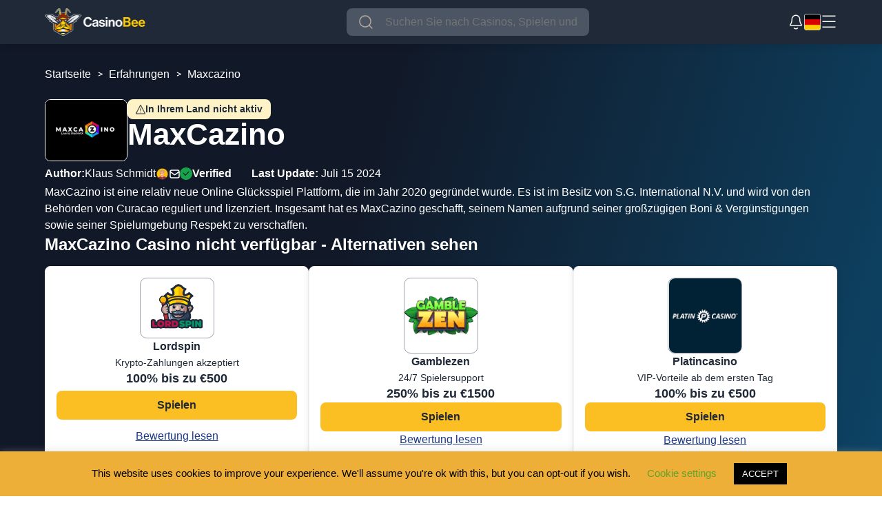

--- FILE ---
content_type: application/javascript
request_url: https://casinobee.com/de/wp-content/themes/casinobee/assets/js/single-casino-sidebar-1.js?ver=6.5.7
body_size: 1250
content:
var $n = jQuery.noConflict();
$n(document).ready(function () {
  let allBtns = document.querySelectorAll(".acc-button")

  // For each button, register an event listener
  allBtns.forEach(function (elem) {

    elem.addEventListener("click", function (e) {

      // On click, remove the MyClass on ALL buttons
      allBtns.forEach(function (el) {
        el.classList.remove("active");
      });

      // Add the class on clicked one
      e.target.classList.add("active");
    })
  })
});
$n(document).ready(function () {
  $n('.list-casino_info a').each(function (){
    $n(this).html($n(this).html().replace(/Casino/g, ""));
  });
});

// Exit casino popup
document.addEventListener('DOMContentLoaded', function () {
  if (document.body.classList.contains('single-casino')) {
    var modalDisplayed = false;
    var altCasinoSliderModal = null;

    function buildModalSliderContent() {
    const modalSlider = document.createElement('div');
    modalSlider.className = 'swiper casino-alternatives_list';
    modalSlider.id = 'casino-alternatives_list_modal';

    const wrapper = document.createElement('div');
    wrapper.className = 'swiper-wrapper';

    // 1) FIRST: try to get the slides from a hidden shortcode source
    const scItems = document.querySelectorAll('#alt-toplist-shortcode .singleCasinoItem');
    if (scItems && scItems.length) {
      scItems.forEach((node) => {
        const clone = node.cloneNode(true);
        clone.classList.add('swiper-slide');
        wrapper.appendChild(clone);
      });
    } else {
      // 2) If there is nothing in the shortcode, fallback to the existing Alternatives section
      const sectionWrapper = document.querySelector('#casino-alternatives_list .swiper-wrapper');
      if (sectionWrapper) {
        sectionWrapper.querySelectorAll('.singleCasinoItem').forEach((slide) => {
          const clone = slide.cloneNode(true);
          clone.classList.add('swiper-slide');
          wrapper.appendChild(clone);
        });
      } else {
        const rawList = document.querySelector('#alt-list');
        if (rawList) {
          rawList.querySelectorAll('.singleCasinoItem').forEach((item) => {
            const clone = item.cloneNode(true);
            clone.classList.add('swiper-slide');
            wrapper.appendChild(clone);
          });
        }
      }
    }

  modalSlider.appendChild(wrapper);

  const pagination = document.createElement('div');
  pagination.className = 'swiper-pagination';
  modalSlider.appendChild(pagination);

  return modalSlider;
}
 

    function initModalSwiper(modalRoot) {
      const container = modalRoot.querySelector('#casino-alternatives_list_modal');
      if (!container) return;

      altCasinoSliderModal = new Swiper(container, {
        loop: true,
        slidesPerView: window.innerWidth <= 768 ? 1.2 : 3,
        spaceBetween: 10,
        /* pagination: {
          el: container.querySelector('.swiper-pagination'),
          clickable: true,
        }, */
      });
    }

    function displayPopup() {
      if (modalDisplayed) return;
      modalDisplayed = true;

      var modal = document.createElement('div');
      modal.classList.add('modal');

      var popup = document.getElementById('exit-pop-up').cloneNode(true);
      popup.style.display = 'flex';

      const sliderForModal = buildModalSliderContent();
      popup.appendChild(sliderForModal);

      var closeButton = document.createElement('span');
      closeButton.classList.add('close-button');
      closeButton.innerHTML = '<svg width="15" height="15" viewBox="0 0 21 21" fill="none" xmlns="http://www.w3.org/2000/svg"><path d="M1 1L20 20M20 1L1 20" stroke="black" stroke-width="2" stroke-linecap="round"/></svg>';

      popup.appendChild(closeButton);
      modal.appendChild(popup);
      document.body.appendChild(modal);
      document.body.style.overflow = 'hidden';

      initModalSwiper(popup);

      closeButton.addEventListener('click', function () {
        if (altCasinoSliderModal) {
          altCasinoSliderModal.destroy(true, true);
          altCasinoSliderModal = null;
        }
        modal.remove();
        modalDisplayed = false;
        document.body.style.overflow = '';
        if (window.innerWidth < 768) {
          document.removeEventListener('scroll', checkScroll);
        } else {
          document.removeEventListener('mouseleave', displayPopup);
        }
      });
    }

    function checkScroll() {
      var windowHeight = window.innerHeight;
      var pageHeight = document.documentElement.scrollHeight;
      var scrollTop = window.pageYOffset || document.documentElement.scrollTop;
      var scrollThreshold = 0.6 * (pageHeight - windowHeight);

      if (scrollTop > scrollThreshold) {
        displayPopup();
      }
    }

    if (window.innerWidth < 768) {
      document.addEventListener('scroll', checkScroll);
    } else {
      setTimeout(function () {
        document.addEventListener('mouseleave', displayPopup);
      }, 30000);
    }
  }
});

--- FILE ---
content_type: application/javascript
request_url: https://casinobee.com/de/wp-content/themes/casinobee/assets/js/custom.js
body_size: 10268
content:
var $n = jQuery.noConflict();

$n(document).ready(function() {
    // Select the image element
    /* const $imageElement = $n('.avatar.pp-user-avatar.avatar-15.photo');
    
    // Check if the image and the title element exist, then set the alt attribute
    if ($imageElement.length) {
        const authorName = $imageElement.prev('a').attr('title');
        if (authorName) {
            $imageElement.attr('alt', `${authorName} image`);
        }
    }

    // Select the second image element within news-meta_container with class avatar.pp-user-avatar.avatar-96.photo
    const $imageElement2 = $n('.news-meta_container .avatar.pp-user-avatar.avatar-96.photo');
    
    // Check if the image exists, then set the alt attribute using the preceding text or a default value
    if ($imageElement2.length) {
        const authorName2 = $imageElement2.closest('.news-meta_container').find('span').first().text().trim();
        if (authorName2) {
            $imageElement2.attr('alt', `${authorName2} image`);
        } else {
            $imageElement2.attr('alt', 'Author image');
        }
    } */

    // Sticky casino review on reviews page
    const $stickyBar = $n('#casino-sticky-bar');
    const $heroSection = $n('.casino-hero-section');

    if ($stickyBar.length && $heroSection.length && window.innerWidth <= 768) {
        let heroOffsetBottom = $heroSection.offset().top + $heroSection.outerHeight();

        $n(window).on('scroll', function() {
            const scrollTop = $n(window).scrollTop();

            if (scrollTop > heroOffsetBottom) {
                $stickyBar.addClass('show');
            } else {
                $stickyBar.removeClass('show');
            }
        });

        $n(window).on('resize', function() {
            heroOffsetBottom = $heroSection.offset().top + $heroSection.outerHeight();
        });
    }

    $n(document).on('click', '.reply-operator', function (e) {
        e.preventDefault();
        const postId = $n(this).data('post-id');
        const replyContent = $n('#comment').val();
        const casinoEmail = $n('#casino_email').val();
        // console.log(casinoEmail);
        // Validation for empty reply content
        if (!replyContent.trim()) {
            alert('Reply cannot be empty!');
            return;
        }
        const ajaxurl = ajaxObject.ajaxurl;
        console.log({
            action: 'operator_reply',
            post_id: postId,
            operator_reply: replyContent,
            casino_email: casinoEmail,
        });
        $n.ajax({
            url: ajaxurl,
            type: 'POST',
            data: {
                action: 'operator_reply',
                post_id: postId,
                operator_reply: replyContent,
                casino_email: casinoEmail,
            },
            beforeSend: function () {
                $n('.loading').show();
            },
            success: function (response) {
                $n('.loading').hide();
                if (response.success) {
                    location.reload();
                }
            },
            error: function () {
                $n('.loading').hide();
                alert('An error occurred. Please try again.');
            },
        });
    });

    $n(document).on('click', '.sbmit', function (e) {
        e.preventDefault();
        const postId = $n(this).data('post-id');
        const replyContent = $n('#comment').val();
    
        // Validation for empty reply content
        if (!replyContent.trim()) {
            alert('Reply cannot be empty!');
            return;
        }
    
        const ajaxurl = ajaxObject.ajaxurl;
    
        console.log({
            action: 'user_reply',
            post_id: postId,
            user_reply: replyContent,
        });
    
        $n.ajax({
            url: ajaxurl,
            type: 'POST',
            data: {
                action: 'user_reply',
                post_id: postId,
                user_reply: replyContent,
            },
            beforeSend: function () {
                $n('.loading').show();
            },
            success: function (response) {
                $n('.loading').hide();
                if (response.success) {
                    $n('#comment-message').remove(); // Remove any existing message
                    $n('#formComment').before(
                        '<div id="comment-message" style="background: #ffffcc; font-weight: bold; border-radius: 1rem; text-align: center; padding: 1rem 2rem;">Your reply has been submitted and is pending approval.</div>'
                    );
                    // Clear the comment field
                    $n('#comment').val('');
                }
            },
            error: function () {
                $n('.loading').hide();
                alert('An error occurred. Please try again.');
            },
        });
    });
    
    $n(document).on('click', '.pros-and-cons', function () {
        const $this = $n(this);
        $this.toggleClass('open');
        $this.next('.pros-cons').toggleClass('visible');
    }); 
    
    /* $n("#notifications-icon").on("click", function () {
        // Toggle the visibility of the notifications container
        $n("#notifications-container").toggle();
    }); */
    const $notificationsIcon = $n('#notifications-icon');
    const $notificationsContainer = $n('#notifications-container');
    const $notificationsCount = $n('.notifications-count');

    const notificationsCount = parseInt($notificationsCount.text()) || 0;

    const seenCount = parseInt(localStorage.getItem('seenNotificationsCount') || 0);

    if (notificationsCount <= seenCount) {
        $notificationsCount.hide();
    } else {
        $notificationsCount.show();
    }

    // Toggle notifications container on icon click
    $notificationsIcon.on('click', function (event) {
        event.stopPropagation();
        toggleNotificationsContainer();
    });

    // Hide notifications container on document click
    $n(document).on('click', function () {
        hideNotificationsContainer();
    });

    // Prevent hiding when clicking inside the notifications container
    $notificationsContainer.on('click', function (event) {
        event.stopPropagation();
    });

    function toggleNotificationsContainer() {
        if ($notificationsContainer.css('display') === 'none') {
            $notificationsContainer.css('display', 'flex');
            $notificationsIcon.attr('src', '/wp-content/themes/casinobee/assets/img/tabler_x-white.svg');
            $notificationsCount.css('display', 'none');
            markNotificationsAsSeen(notificationsCount);
        } else {
            hideNotificationsContainer();
        }
    }

    function hideNotificationsContainer() {
        $notificationsContainer.css('display', 'none');
        $notificationsIcon.attr('src', '/wp-content/themes/casinobee/assets/img/bell.png');
        
        const seenCount = parseInt(localStorage.getItem('seenNotificationsCount') || 0);
        if (notificationsCount > seenCount) {
            $notificationsCount.css('display', 'flex');
        } else {
            $notificationsCount.css('display', 'none');
        }
    }

    function markNotificationsAsSeen(count) {
        localStorage.setItem('seenNotificationsCount', count);
    }

// ===================== FILTER ELEMENTS & UI BADGES =====================

// Select filter elements
const $checkboxesLicenses = $n(".filter_element.licence-1");
const $checkboxesMethods  = $n(".filter_element.withdrawal_method-1");
const $casinoItems        = $n(".SCIWrapper");

// Select sliders for free spins
const $sliderMin = $n("#freespinsfromInput");
const $sliderMax = $n("#freespinstoInput");

// Select sliders for bonus amount
const $bonusAmountMin = $n("#bafromInput");
const $bonusAmountMax = $n("#batoInput");

// Select sliders for bonus percentage (bonus value)
const $bonusValueMin = $n("#bvfromInput");
const $bonusValueMax = $n("#bvtoInput");

// ---------- Helpers ----------
function isMobile() {
  return window.innerWidth <= 768;
}

function canonize(s) {
  return String(s || "").toLowerCase().trim().replace(/[^a-z0-9]+/g, "");
}

function splitCsv(str) {
  return String(str || "")
    .split(",")
    .map((s) => s.trim())
    .filter(Boolean);
}

/* -------------------------------------------------------
 * Range defaults & activity helpers
 * ----------------------------------------------------- */

function initRangeDefaults() {
  [
    $n("#freespinsfromInput"), $n("#freespinstoInput"),
    $n("#bafromInput"),        $n("#batoInput"),
    $n("#bvfromInput"),        $n("#bvtoInput")
  ].forEach(($el) => {
    if ($el && $el.length && $el.data("initial") === undefined) {
      $el.data("initial", String($el.val()));
    }
  });
}

function isRangeActive($from, $to) {
  if (!$from.length || !$to.length) return false;
  const fromVal = String($from.val());
  const toVal   = String($to.val());
  const fromInit = String($from.data("initial"));
  const toInit   = String($to.data("initial"));
  if (fromInit === "undefined" || toInit === "undefined") return false;
  return fromVal !== fromInit || toVal !== toInit;
}

/* =====================================================
 * MOBILE: Enable/Disable Apply & Clear buttons
 * ===================================================== */

function hasAnyActiveFilters() {
  // Checkbox filters
  const checkedCount = document.querySelectorAll(".filter_element:checked").length;

  // Range filters
  const freeSpinsActive   = isRangeActive($n("#freespinsfromInput"), $n("#freespinstoInput"));
  const bonusAmountActive = isRangeActive($n("#bafromInput"), $n("#batoInput"));
  const bonusValueActive  = isRangeActive($n("#bvfromInput"), $n("#bvtoInput"));

  return checkedCount > 0 || freeSpinsActive || bonusAmountActive || bonusValueActive;
}

function setMobileActionButtonsState() {
  if (!isMobile()) return;

  const enabled = hasAnyActiveFilters();

  const $apply = $n(".btn-apply-filters");
  const $clear = $n(".btn-clear-filters");

  // disabled property + aria
  $apply.prop("disabled", !enabled).attr("aria-disabled", String(!enabled));
  $clear.prop("disabled", !enabled).attr("aria-disabled", String(!enabled));

  // optional
  $apply.toggleClass("is-disabled", !enabled);
  $clear.toggleClass("is-disabled", !enabled);
}


/* -------------------------------------------------------
 * Inline summaries u akordeonu (ostaje isto)
 * ----------------------------------------------------- */

function findBonusSectionAnchor($wrap, kind) {
  if (kind === "amount") {
    let $t = $wrap.find(".bonus-amount-section").first();
    if ($t.length) return $t;
    $t = $wrap.find('p:contains("Bonus Amount")').first();
    if ($t.length) return $t;
    const $inp = $wrap.find("#bafromInput");
    if ($inp.length) return $inp.closest(".range_container");
  } else {
    let $t = $wrap.find(".bonus-value-section").first();
    if ($t.length) return $t;
    $t = $wrap.find('p:contains("Bonus Value")').first();
    if ($t.length) return $t;
    const $inp = $wrap.find("#bvfromInput");
    if ($inp.length) return $inp.closest(".range_container");
  }
  return $wrap;
}

function ensureRangeSummaryInSection($wrap, kind, htmlString) {
  const cls = kind === "amount" ? "range-summary-amount" : "range-summary-value";
  let $line = $wrap.find("." + cls).first();
  if ($line.length) { $line.html(htmlString).show(); return; }
  const $anchor = findBonusSectionAnchor($wrap, kind);
  $line = $n(`<div class="${cls} range-summary-line" aria-live="polite"></div>`);
  $anchor.after($line);
  $line.html(htmlString).show();
}

function ensureFreeSpinsSummary($wrap, htmlString) {
  let $panel = $wrap.find(".panel").first();
  if (!$panel.length) {
    const $btn = $wrap.find("button.accordion").first();
    let $box = $wrap.find(".range-summary-block").first();
    if (!$box.length) {
      $box = $n('<div class="range-summary-block" aria-live="polite"></div>');
      if ($btn.length) $btn.after($box); else $wrap.prepend($box);
    }
    $box.html(`<div class="range-summary-line">${htmlString}</div>`).show();
    return;
  }
  let $box = $panel.find(".range-summary-block").first();
  if (!$box.length) {
    $box = $n('<div class="range-summary-block" aria-live="polite"></div>');
    const $firstRange = $panel.find(".range_container").first();
    if ($firstRange.length) $firstRange.before($box);
    else $panel.prepend($box);
  }
  $box.html(`<div class="range-summary-line">${htmlString}</div>`).show();
}

function hideFreeSpinsSummary($wrap) {
  $wrap.find(".panel .range-summary-block").hide();
}
function hideBonusSummaries($wrap) {
  $wrap.find(".range-summary-amount, .range-summary-value").hide();
}

function ensureClearIsLast() {
  const list  = document.querySelector(".current-filters");
  const clear = list ? list.querySelector(".clear-filters") : null;
  if (list && clear && clear !== list.lastElementChild) {
    list.appendChild(clear);
  }
}

/* -------------------------------------------------------
 * Desktop chips za range-ove (ostaje kao pre)
 * ----------------------------------------------------- */

function upsertDesktopChip(id, label, valueText) {
  if (isMobile()) return;
  const section = document.querySelector(".current-filters_section");
  const list    = document.querySelector(".current-filters");
  if (!section || !list) return;

  section.classList.remove("hidden");
  let chip = document.getElementById(id);
  const html = `${label}: ${valueText} <button type="button" class="remove-btn remove-filter" data-chip="${id}">&#x2715;</button>`;
  if (!chip) {
    chip = document.createElement("span");
    chip.className = "filter-item";
    chip.id = id;
    chip.innerHTML = html;
    list.appendChild(chip);
  } else {
    chip.innerHTML = html;
  }
  ensureClearIsLast();
}

function removeDesktopChip(id) {
  const chip = document.getElementById(id);
  if (chip) chip.remove();
  const list = document.querySelector(".current-filters");
  const section = document.querySelector(".current-filters_section");
  if (list && section && !list.querySelector(".filter-item")) section.classList.add("hidden");

  ensureClearIsLast();
}

/* -------------------------------------------------------
 * BADGE COUNT + INLINE SUMMARIES
 * ----------------------------------------------------- */

function updateFilterUIBadges() {
  const freeSpinsActive     = isRangeActive($n("#freespinsfromInput"), $n("#freespinstoInput"));
  const bonusAmountActive   = isRangeActive($n("#bafromInput"),        $n("#batoInput"));
  const bonusValuePctActive = isRangeActive($n("#bvfromInput"),        $n("#bvtoInput"));

  const activeCount =
    document.querySelectorAll(".filter_element:checked").length +
    (freeSpinsActive ? 1 : 0) +
    (bonusAmountActive || bonusValuePctActive ? 1 : 0);

  const $trigger = $n(".sidebar-filters-trigger");
  if ($trigger.length) {
    let $badge = $trigger.find(".filter-count-badge");
    if (activeCount > 0) {
      if (!$badge.length) {
        $badge = $n('<span class="filter-count-badge" aria-label="Active filters"></span>');
        $trigger.append($badge);
      }
      $badge.text(activeCount).show();
    } else {
      $badge.remove();
    }
  }

  const $singleFilters = $n(".single-filter");
  if ($singleFilters.length) {
    $singleFilters.each(function () {
      const $wrap = $n(this);
      const $btn  = $wrap.find("button.accordion").first();
      if (!$btn.length) return;


      let isActive = $wrap.find(".filter_element:checked").length > 0;

      const isFreeSpinsBlock = $wrap.hasClass("filter-free-spins");
      const isBonusBlock     = $wrap.hasClass("filter-bonus-value");

      const freeSpinsActiveL     = freeSpinsActive;
      const bonusAmountActiveL   = bonusAmountActive;
      const bonusValuePctActiveL = bonusValuePctActive;

      if (!isActive && isFreeSpinsBlock) isActive = freeSpinsActiveL;
      if (!isActive && isBonusBlock)     isActive = (bonusAmountActiveL || bonusValuePctActiveL);

      let $checkmark = $btn.find(".check-indicator");
      if (isActive) {
        if (!$checkmark.length) $checkmark = $n('<span class="check-indicator" aria-hidden="true"></span>'), $btn.append($checkmark);
      } else if ($checkmark.length) {
        $checkmark.remove();
      }

      if (isFreeSpinsBlock) {
        if (freeSpinsActiveL) {
          const from = $n("#freespinsfromInput").val();
          const to   = $n("#freespinstoInput").val();
          ensureFreeSpinsSummary($wrap, `<p><strong>${from} - ${to}</strong> selected</p>`);
        } else {
          hideFreeSpinsSummary($wrap);
        }
      }

      if (isBonusBlock) {
        if (bonusAmountActiveL || bonusValuePctActiveL) {
          if (bonusAmountActiveL) {
            const fromA = $n("#bafromInput").val();
            const toA   = $n("#batoInput").val();
            ensureRangeSummaryInSection($wrap, "amount", `<p><strong>${fromA} - ${toA}</strong> selected</p>`);
          } else {
            $wrap.find(".range-summary-amount").hide();
          }
          if (bonusValuePctActiveL) {
            const fromV = $n("#bvfromInput").val();
            const toV   = $n("#bvtoInput").val();
            ensureRangeSummaryInSection($wrap, "value", `<p><strong>${fromV} - ${toV}%</strong> selected</p>`);
          } else {
            $wrap.find(".range-summary-value").hide();
          }
        } else {
          hideBonusSummaries($wrap);
        }
      }
    });
  }

  // Desktop chips for ranges
  if (!isMobile()) {
    const freeSpinsActiveD     = isRangeActive($n("#freespinsfromInput"), $n("#freespinstoInput"));
    const bonusValuePctActiveD = isRangeActive($n("#bvfromInput"),        $n("#bvtoInput"));
    const bonusAmountActiveD   = isRangeActive($n("#bafromInput"),        $n("#batoInput"));

    if (freeSpinsActiveD) {
      const from = String($n("#freespinsfromInput").val());
      const to   = String($n("#freespinstoInput").val());
      upsertDesktopChip("chip-free-spins", "Free Spins", `${from}–${to}`);
    } else removeDesktopChip("chip-free-spins");

    if (bonusValuePctActiveD) {
      const from = String($n("#bvfromInput").val());
      const to   = String($n("#bvtoInput").val());
      upsertDesktopChip("chip-bonus-value", "Bonus Value", `${from}–${to}%`);
    } else removeDesktopChip("chip-bonus-value");

    if (bonusAmountActiveD) {
      const fromA = String($n("#bafromInput").val());
      const toA   = String($n("#batoInput").val());
      upsertDesktopChip("chip-bonus-amount", "Bonus Amount", `${fromA}–${toA}`);
    } else removeDesktopChip("chip-bonus-amount");
  } else {
    removeDesktopChip("chip-free-spins");
    removeDesktopChip("chip-bonus-value");
    removeDesktopChip("chip-bonus-amount");
  }
}

// Initialize
initRangeDefaults();

$n(document).off('click.cbAccordion', '.side-filter_section .cb-accordion');

$n(document).on('click.cbAccordion', '.side-filter_section .cb-accordion', function (e) {
    e.preventDefault();
    e.stopPropagation();
    e.stopImmediatePropagation();

    const $btn   = $n(this);
    const $panel = $btn.next('.panel');

    $btn.toggleClass('active');

    $panel.stop(true, true).slideToggle(200);

    console.log('Accordion CLICK (ONLY OUR HANDLER)', {
        text: $btn.text(),
        panel: $panel.get(0)
    });
});

// ---------- Event bindings ----------
$checkboxesLicenses.on("change", function (e) { filterCasinos(e); });
$checkboxesMethods.on("change",  function (e) { filterCasinos(e); });

$sliderMin.on("input", function () {
  $n("#freespinsfromInputResult").text($sliderMin.val()); filterCasinos();
});
$sliderMax.on("input", function () {
  $n("#freespinstoInputResult").text($sliderMax.val()); filterCasinos();
});
$bonusAmountMin.on("input", function () {
  $n("#bafromInputResult").text($bonusAmountMin.val()); filterCasinos();
});
$bonusAmountMax.on("input", function () {
  $n("#batoInputResult").text($bonusAmountMax.val()); filterCasinos();
});
$bonusValueMin.on("input", function () {
  $n("#bvfromInputResult").text($bonusValueMin.val()); filterCasinos();
});
$bonusValueMax.on("input", function () {
  $n("#bvtoInputResult").text($bonusValueMax.val()); filterCasinos();
});

// ---------- Main filter ----------
function filterCasinos(evt) {
  $n(".SCIWrapper").removeClass("hidden-casino");

  const selectedLicenses = $checkboxesLicenses.filter(":checked").map(function(){return canonize($n(this).val());}).get();
  const selectedMethods  = $checkboxesMethods.filter(":checked").map(function(){return canonize($n(this).val());}).get();

  const minFreeSpins   = parseInt($sliderMin.val(), 10);
  const maxFreeSpins   = parseInt($sliderMax.val(), 10);
  const minBonusAmount = parseInt($bonusAmountMin.val(), 10);
  const maxBonusAmount = parseInt($bonusAmountMax.val(), 10);
  const minBonusValue  = parseInt($bonusValueMin.val(), 10);
  const maxBonusValue  = parseInt($bonusValueMax.val(), 10);

  let visibleIndex = 1;

  $casinoItems.each(function () {
    const $item = $n(this);
    const licensesCanon = splitCsv($item.data("licenses")).map(canonize);
    const methodsCanon  = splitCsv($item.data("methods")).map(canonize);

    const freeSpins   = parseInt($item.data("free-spins"), 10);
    const bonusAmount = parseInt($item.data("bonus-amount"), 10);
    const bonusValue  = parseInt($item.data("bonus-value"), 10);

    const matchesLicenses =
      selectedLicenses.length === 0 || selectedLicenses.some((l) => licensesCanon.includes(l));
    const matchesMethods =
      selectedMethods.length === 0 || selectedMethods.some((m) => methodsCanon.includes(m));
    const matchesFreeSpins   = isNaN(freeSpins)   || (freeSpins   >= minFreeSpins   && freeSpins   <= maxFreeSpins);
    const matchesBonusAmount = isNaN(bonusAmount) || (bonusAmount >= minBonusAmount && bonusAmount <= maxBonusAmount);
    const matchesBonusValue  = isNaN(bonusValue)  || (bonusValue  >= minBonusValue  && bonusValue  <= maxBonusValue);

    if (matchesLicenses && matchesMethods && matchesFreeSpins && matchesBonusAmount && matchesBonusValue) {
      $item.show();
      $item.find(".casino_number-1").text(visibleIndex++);
    } else {
      $item.hide();
    }
  });

  const $visibleItems = $casinoItems.filter(":visible");
  if ($visibleItems.length > 10) {
    $n("#loadMoreContainer").show();
    $visibleItems.each(function (index) {
      if (index >= 10) $n(this).addClass("hidden-casino").hide();
      else $n(this).removeClass("hidden-casino").show();
    });
  } else {
    $n("#loadMoreContainer").hide();
    $visibleItems.removeClass("hidden-casino").show();
  }

  if (evt && evt.target && evt.target.classList && evt.target.classList.contains("filter_element")) {
    const isMethods  = evt.target.classList.contains("withdrawal_method-1");
    const isLicenses = evt.target.classList.contains("licence-1");

    if (!(isMethods || isLicenses)) {
      const section = document.querySelector(".current-filters_section");
      const list    = document.querySelector(".current-filters");
      const value   = evt.target.value;

      if (section && list) {
        if (evt.target.checked) {
          section.classList.remove("hidden");
          if (!list.querySelector('[data-value="' + value + '"]')) {
            const item = document.createElement("span");
            item.classList.add("filter-item");
            item.setAttribute("data-value", value);
            item.innerHTML = value +
              ' <button type="button" class="remove-btn remove-filter" data-value="' + value + '">&#x2715;</button>';
            list.appendChild(item);
          }
        } else {
          const existing = list.querySelector('[data-value="' + value + '"]');
          if (existing) existing.remove();
        }
      }
    }
  }

  // 5) No results
  const html = `
    <div class="no-results" id="noResultsMsg" role="status" aria-live="polite"
      style="display:flex;flex-direction:column;align-items:center;justify-content:center;text-align:center;padding:20px;">
      <p class="no-results__message" style="margin:0;font-size:1.1rem;font-weight:500;">
        There are no casinos matching the current filters.
      </p>
      <p class="no-results__hint" style="margin:4px 0 0;font-size:0.95rem;color:#6b7280;">
        You can try adjusting the filters or click the “Clear all filters” button.
      </p>
    </div>`;
  if (visibleIndex > 1) {
    const existing = document.getElementById("noResultsMsg"); if (existing) existing.remove();
  } else {
    const existing = document.getElementById("noResultsMsg"); if (existing) existing.remove();
    const anchor = document.getElementById("openModalBtn"); if (anchor) anchor.insertAdjacentHTML("afterend", html);
  }

  updateFilterUIBadges();
  updateGroupChipsUI();
  ensureClearIsLast();
  setMobileActionButtonsState();
}

// === Guarded bindings for filters and clear ===
const currentFiltersEl = document.querySelector("#casino-list-1 .current-filters");
if (currentFiltersEl) currentFiltersEl.addEventListener("click", function (e) {
  if (e.target.classList.contains("remove-btn")) {
    const chipId = e.target.getAttribute("data-chip");
    const value  = e.target.getAttribute("data-value");

    if (chipId === "chip-free-spins") {
      resetRangeToInitial($n("#freespinsfromInput"));
      resetRangeToInitial($n("#freespinstoInput"));
      syncRangeReadouts(); removeDesktopChip("chip-free-spins"); filterCasinos(); return;
    }
    if (chipId === "chip-bonus-value") {
      resetRangeToInitial($n("#bvfromInput"));
      resetRangeToInitial($n("#bvtoInput"));
      syncRangeReadouts(); removeDesktopChip("chip-bonus-value"); filterCasinos(); return;
    }
    if (chipId === "chip-bonus-amount") {
      resetRangeToInitial($n("#bafromInput"));
      resetRangeToInitial($n("#batoInput"));
      syncRangeReadouts(); removeDesktopChip("chip-bonus-amount"); filterCasinos(); return;
    }

    if (value) {
      const checkbox = document.querySelector('.filter_element[value="' + value + '"]');
      if (checkbox) checkbox.checked = false;
    }
    e.target.parentElement.remove();
    filterCasinos();
  }
});

const clearFiltersBtn = document.querySelector("#casino-list-1 .clear-filters");
if (clearFiltersBtn) clearFiltersBtn.addEventListener("click", function (e) {
  e.preventDefault();
  document.querySelectorAll(".filter_element").forEach((cb) => (cb.checked = false));
  const list = document.querySelector(".current-filters");
  if (list) list.innerHTML = "";
  removeDesktopChip("chip-free-spins");
  removeDesktopChip("chip-bonus-value");
  removeDesktopChip("chip-bonus-amount");
  const $ranges = $n(".side-filter_section input[type='range']");
  $ranges.each(function () { resetRangeToInitial($n(this)); });
  syncRangeReadouts();
  filterCasinos();
  updateGroupChipsUI();
});

// Sidebar open/close
$n(".sidebar-filters-trigger").on("click", function () {
  $n(".casino-review_section .casino-review_wrapper .side-filter_section").toggleClass("show-filters");
  setMobileActionButtonsState();
});
$n(".close-side_filters").on("click", function () {
  $n(".casino-review_section .casino-review_wrapper .side-filter_section").removeClass("show-filters");
});

// Initial badges on load + refresh on resize
updateFilterUIBadges();
$n(window).on("resize", function () {
  updateFilterUIBadges();
  updateGroupChipsUI();
  ensureClearIsLast();
  setMobileActionButtonsState();
});

/* ------------------------------
 * Helpers
 * ------------------------------ */
function resetRangeToInitial($input) {
  if (!$input || !$input.length) return;
  let init = $input.data("initial");
  if (init === undefined) {
    init = $input.attr("data-default");
    if (init === undefined) {
      const id = String($input.attr("id") || "");
      if (id.endsWith("fromInput")) init = $input.attr("min");
      else if (id.endsWith("toInput")) init = $input.attr("max");
      else init = $input.attr("min") ?? $input.val();
    }
  }
  $input.val(String(init));
}
function syncRangeReadouts() {
  $n('input[type="range"]').each(function () {
    const $el = $n(this); const id  = $el.attr("id");
    if (!id) return; const $out = $n("#" + id + "Result"); if ($out.length) $out.text($el.val());
  });
}
 
/* =====================================================
 * GROUP BADGE DROPDOWNS in CURRENT FILTERS (Desktop)
 * ===================================================== */

(function injectGroupStyles(){
  if (document.getElementById('cb-group-badge-dd-styles')) return;
  const s = document.createElement('style');
  s.id = 'cb-group-badge-dd-styles';
  s.textContent = `
@media (max-width: 768px){ .group-chip{display:none!important} }
.group-chip{cursor:pointer; position:relative; user-select:none}
.group-chip .count{font-weight:600}
.group-dropdown{display:none; position:absolute; top:calc(100% + 8px); left:0;
  background:#fff; border:1px solid #e5e7eb; border-radius:12px; box-shadow:0 10px 25px rgba(0,0,0,.12); padding:12px; min-width:260px;z-index:9;}
.group-dropdown.open{display:block}
.group-dropdown .gd-head{display:flex;justify-content:space-between;align-items:center;font-weight:600;margin-bottom:8px}
.group-dropdown .gd-title{font-size:1rem;line-height:1.5;font-weight:600;color:#1F2937;}
.group-dropdown .gd-close{background:none;border:0;font-size:20px;line-height:1;cursor:pointer}
.group-dropdown .gd-list{list-style:none;margin:0;padding:0;max-height:360px;overflow:auto}
.group-dropdown .gd-item{display:flex;align-items:center;gap:10px;padding:8px 6px;cursor:pointer;}
.group-dropdown .gd-item:hover{background:#f9fafb}
.group-dropdown .gd-check{width:18px;height:18px;border-radius:6px;background:#fdb813;position:relative;flex:0 0 18px}
.group-dropdown .gd-label{font-size:1rem;line-height:1.5;color:#1F2937;}
.group-dropdown .gd-remove{margin-left:auto;background:none;border:0;font-size:16px;cursor:pointer}
.group-dropdown .gd-empty{color:#6b7280;padding:8px 6px}
`;
  document.head.appendChild(s);
})();

const GROUPS_CFG = {
  methods:  { selector: '.filter_element.withdrawal_method-1', title: 'Payment method', chipId: 'group-chip-methods'  },
  licenses: { selector: '.filter_element.licence-1',           title: 'Licenses',        chipId: 'group-chip-licenses'}
};

function collectGroupSelected(group){
  const cfg = GROUPS_CFG[group];
  const out = []; const seen = new Set();
  $n(cfg.selector).filter(':checked').each(function(){
    const $cb = $n(this);
    const value = String($cb.val());
    const key = canonize(value);
    if (seen.has(key)) return; seen.add(key);
    const id = $cb.attr('id');
    let label = id ? $n('label[for="'+id+'"]').text().trim() : '';
    if (!label) label = $cb.data('label') || value;
    out.push({value, key, label});
  });
  return out;
}

function ensureGroupChip(group){
  const cfg = GROUPS_CFG[group];
  const list = document.querySelector(".current-filters");
  const section = document.querySelector(".current-filters_section");
  if (!list || !section) return null;

  let chip = document.getElementById(cfg.chipId);
  if (!chip) {
    chip = document.createElement('span');
    chip.className = 'filter-item group-chip';
    chip.id = cfg.chipId;
    chip.innerHTML = `${cfg.title}: <span class="count">0</span> <div 
             id="chevron-arrow-down" 
             class="chevron">
        </div>`;
    list.appendChild(chip);

    // create inner dropdown container anchored to chip
    const dd = document.createElement('div');
    dd.className = 'group-dropdown';
    dd.innerHTML = `
      <div class="gd-head">
        <span class="gd-title">${cfg.title}</span>
        <button type="button" class="gd-close" data-group="${group}" aria-label="Clear & close">×</button>
      </div>
      <ul class="gd-list"></ul>
    `;
    chip.appendChild(dd);

    // open/close only if >1 selected
    chip.addEventListener('click', function(e){
      if (isMobile()) return;
      if (e.target.closest('.gd-close') || e.target.closest('.gd-remove')) return; // handled elsewhere
      const count = collectGroupSelected(group).length;
      if (count <= 0) return;
      dd.classList.toggle('open');
      if (dd.classList.contains('open')) updateGroupDropdownContent(group);
    });
  }
  return chip;
}

function updateGroupDropdownContent(group){
  const cfg = GROUPS_CFG[group];
  const chip = document.getElementById(cfg.chipId);
  if (!chip) return;
  const dd = chip.querySelector('.group-dropdown');
  if (!dd) return;
  const list = dd.querySelector('.gd-list');
  const sel  = collectGroupSelected(group);
  list.innerHTML = '';
  if (!sel.length) {
    const li = document.createElement('li');
    li.className = 'gd-empty';
    li.textContent = 'No items selected.';
    list.appendChild(li);
    return;
  }
  sel.forEach(item=>{
    const li = document.createElement('li');
    li.className = 'gd-item';
    li.setAttribute('data-value', item.value);
    li.setAttribute('data-group', group);
    li.innerHTML = `
      <span class="gd-check" aria-hidden="true"></span>
      <span class="gd-label">${item.label}</span>
    `;
    list.appendChild(li);
  });
}

function updateGroupChipsUI(){
  const section = document.querySelector(".current-filters_section");
  const list    = document.querySelector(".current-filters");
  if (!section || !list) return;

  let anyVisible = !!list.querySelector(".filter-item:not(.group-chip)");

  ['methods','licenses'].forEach(group=>{
    const cfg = GROUPS_CFG[group];
    const chip = ensureGroupChip(group);
    if (!chip) return;
    const count = collectGroupSelected(group).length;
    chip.querySelector('.count').textContent = count;
    if (isMobile() || count === 0) {
      chip.style.display = 'none';
      chip.querySelector('.group-dropdown').classList.remove('open');
    } else {
      chip.style.display = 'inline-flex';
      anyVisible = true;
    }
    const dd = chip.querySelector('.group-dropdown');
    if (dd.classList.contains('open')) updateGroupDropdownContent(group);
  });

  if (anyVisible) section.classList.remove('hidden');
  else section.classList.add('hidden');

  ensureClearIsLast();
}


document.addEventListener('click', function(e){
  const li = e.target.closest('.gd-item');
  if (li) {
    const group = li.getAttribute('data-group');
    const value = li.getAttribute('data-value');
    if (group && value) {
      const cfg = GROUPS_CFG[group];
      const cb = document.querySelector(`${cfg.selector}[value="${CSS.escape(value)}"]`);
      if (cb) cb.checked = false;
      filterCasinos();
    }
    return;
  }

  const close = e.target.closest('.gd-close');
  if (close) {
    const group = close.getAttribute('data-group');
    if (group) {
      document.querySelectorAll(GROUPS_CFG[group].selector).forEach(cb=>cb.checked=false);
      filterCasinos();
      const chip = document.getElementById(GROUPS_CFG[group].chipId);
      if (chip) chip.querySelector('.group-dropdown').classList.remove('open');
    }
    return;
  }

  const anyOpen = document.querySelector('.group-dropdown.open');
  if (anyOpen && !e.target.closest('.group-dropdown') && !e.target.closest('.group-chip')) {
    anyOpen.classList.remove('open');
  }
});

/* =====================================================
 * MOBILE-ONLY: Clear all / Apply filters
 * ===================================================== */

function clearAllFiltersMobile() {
  if (!isMobile()) return;

  document.querySelectorAll('.filter_element[type="checkbox"]').forEach((cb) => { cb.checked = false; });

  const $ranges = $n(".side-filter_section input[type='range']");
  $ranges.each(function () { resetRangeToInitial($n(this)); });
  syncRangeReadouts();

  const list = document.querySelector(".current-filters");
  if (list) list.innerHTML = "";
  const sec = document.querySelector(".current-filters_section");
  if (sec) sec.classList.add("hidden");

  ["chip-free-spins", "chip-bonus-value", "chip-bonus-amount"].forEach(removeDesktopChip);

  document.querySelectorAll(".group-dropdown.open").forEach((el) => el.classList.remove("open"));

  filterCasinos();
  updateFilterUIBadges();
  if (typeof updateGroupChipsUI === "function") updateGroupChipsUI();
}

function applyFiltersAndCloseMobile() {
  if (!isMobile()) return;

  filterCasinos();
  updateFilterUIBadges();
  if (typeof updateGroupChipsUI === "function") updateGroupChipsUI();

  $n(".casino-review_section .casino-review_wrapper .side-filter_section").removeClass("show-filters");
}

$n(document).on("click", ".btn-clear-filters", function (e) {
  if (!isMobile()) return;
  e.preventDefault();
  clearAllFiltersMobile();
});

$n(document).on("click", ".btn-apply-filters", function (e) {
  if (!isMobile()) return;
  e.preventDefault();
  applyFiltersAndCloseMobile();
});

// const providersToShowInitially = 10;

    // PROVIDERS
    const $providersContainer = $n('.all_providers');
    const $loadProvidersButton = $n('#load-providers-btn');
    const providersToShowInitially = 10;

    if ($loadProvidersButton.length) {
        $loadProvidersButton.on('click', function () {
            if ($loadProvidersButton.text() === 'Show More') {
                $providersContainer
                    .find('.hidden-provider')
                    .css('display', 'flex');

                $loadProvidersButton.text('Show Less');
            } else {
                $providersContainer
                    .find('.single-provider')
                    .slice(providersToShowInitially)
                    .hide();

                $loadProvidersButton.text('Show More');
            }
        });
    }

    // DEPOSITING METHODS
    const $depContainer = $n('.all_depositing');
    const $loadDepButton = $n('#load-depositing-btn');
    const depositingToShowInitially = 10;

    if ($loadDepButton.length) {
        $loadDepButton.on('click', function () {
            if ($loadDepButton.text() === 'Show More') {
                $depContainer
                    .find('.hidden-depositing')
                    .css('display', 'flex');

                $loadDepButton.text('Show Less');
            } else {
                $depContainer
                    .find('.single-depositing')
                    .slice(depositingToShowInitially)
                    .hide();

                $loadDepButton.text('Show More');
            }
        });
    }

    // WITHDRAWAL METHODS
    const $withContainer = $n('.all_withdrawal');
    const $loadWithButton = $n('#load-withdrawal-btn');
    const withdrawalToShowInitially = 10;

    if ($loadWithButton.length) {
        $loadWithButton.on('click', function () {
            if ($loadWithButton.text() === 'Show More') {
                $withContainer
                    .find('.hidden-withdrawal')
                    .css('display', 'flex');

                $loadWithButton.text('Show Less');
            } else {
                $withContainer
                    .find('.single-withdrawal')
                    .slice(withdrawalToShowInitially)
                    .hide();

                $loadWithButton.text('Show More');
            }
        });
    }



    // Swiper Slider
    let swiperInstance;

    function initSwiper() {
        if (window.innerWidth <= 768) {
            if (!swiperInstance) {
                swiperInstance = new Swiper(".certified_casinos-list", {
                    loop: true,
                    slidesPerView: 1.2, // Slightly reveal next slide
                    spaceBetween: 10,
                    pagination: {
                        el: ".swiper-pagination",
                        clickable: true,
                    },
                });
            }
        } else {
            if (swiperInstance) {
                swiperInstance.destroy(true, true);
                swiperInstance = null;
            }
        }
    }

    // Initialize on page load
    initSwiper();

    let heroSwiper;

    function initHeroSwiper() {
        if (window.innerWidth <= 768) {
            if (!heroSwiper) {
                heroSwiper = new Swiper(".hero_bonus-section", {
                    loop: true,
                    slidesPerView: 1.2, // Show slightly more than 1 slide
                    spaceBetween: 10,
                    pagination: {
                        el: ".swiper-pagination",
                        clickable: true,
                    },
                });
            }
        } else {
            if (heroSwiper) {
                heroSwiper.destroy(true, true);
                heroSwiper = null;
            }
        }
    }
    // Initialize on page load
    initHeroSwiper();

    let altCasinoSlider;

    function initAltCasinoSlider() {
        if (window.innerWidth <= 768) {
            if (!altCasinoSlider) {
                altCasinoSlider = new Swiper("#casino-alternatives_list", {
                    loop: true,
                    slidesPerView: 1.2, // Show slightly more than 1 slide
                    spaceBetween: 10,
                    pagination: {
                        el: ".swiper-pagination",
                        clickable: true,
                    },
                });
            }
        } else {
            if (altCasinoSlider) {
                altCasinoSlider.destroy(true, true);
                altCasinoSlider = null;
            }
        }
    }
    // Initialize on page load
    initAltCasinoSlider();

    let blacklistedSwiper;

    function initBlacklistedSwiper() {
        const hasSlider = document.querySelector(".cb-blacklisted-casinos__slider");
        if (window.innerWidth <= 768) {
            if (hasSlider && !blacklistedSwiper) {
                blacklistedSwiper = new Swiper(".cb-blacklisted-casinos__slider", {
                    loop: false,
                    slidesPerView: 1.5,
                    spaceBetween: 24,
                });
            }
        } else {
            if (blacklistedSwiper) {
                blacklistedSwiper.destroy(true, true);
                blacklistedSwiper = null;
            }
        }
    }

    initBlacklistedSwiper();

    // Reinitialize on window resize
    $n(window).on("resize", function () {
        initSwiper();
        initHeroSwiper();
        initAltCasinoSlider();
        initBlacklistedSwiper();
    });

    // Review page tabs
    const tabs = document.querySelectorAll(".tab-link");
    const contents = document.querySelectorAll(".review-tab-content");

    tabs.forEach(tab => {
        tab.addEventListener("click", function () {
            // Remove active class from all tabs
            tabs.forEach(t => t.classList.remove("active"));
            // Remove active class from all contents
            contents.forEach(c => c.classList.remove("active"));

            // Add active class to clicked tab
            this.classList.add("active");
            // Get the corresponding content and show it
            const tabId = this.getAttribute("data-tab");
            document.getElementById(tabId).classList.add("active");
        });
    });

    // === Modal guards ===
    var modal = document.getElementById("casinoNoticeModal");
    var modalContent = modal ? modal.querySelector(".casino-modal-content") : null;
    var modalHeader  = modal ? modal.querySelector(".casino-modal-header")  : null;
    var openBtn = document.getElementById("openModalBtn");
    var closeBtn = document.getElementById("closeModalBtn");

    function toggleModal() {
        if (!modal || !modalContent || !modalHeader) return;
        if (modal.style.display === "none" || modal.style.display === "") {
            modal.style.display = "block";
            modalContent.style.display = "block";
            modalHeader.style.display = "flex";
        } else {
            modal.style.display = "none";
        }
    }

    if (openBtn)  openBtn.addEventListener("click", toggleModal);
    if (closeBtn) closeBtn.addEventListener("click", toggleModal);

    if (modal) {
        window.addEventListener("click", function (event) {
            if (event.target === modal) {
                toggleModal();
            }
        });
    }

    
 
    // Footer menu 
    /* $n('.footer-links-title').on('click', function () {
        var $title = $n(this);
        var $column = $title.closest('.column');
        var isOpen = $column.hasClass('active');
  
        $n('.column').removeClass('active');
        $n('.footer-links-title').removeClass('active');
        
        if (!isOpen) {
          $column.addClass('active');
          $title.addClass('active');
        }
    }); */
    
    // === Load more user reviews ===
    let current_displayed_reviews = 4;
    let offset_reviews = 4;
    const $reviewButton = $n('.user_reviews_loader_button');

    if ($reviewButton.length) {
        const counted_comments = parseInt($reviewButton.attr("data-counted"), 10);
        const current_blog_id = $n('.current-blog-id').val();
        const loaderHtml = '<center><img src="/wp-content/themes/casinobee/assets/img/loader.gif" alt="Loader" width="20px"/></center>';

        if (counted_comments <= current_displayed_reviews) {
            $reviewButton.hide();
        }

        $n(document).on('click', '#reviews_btn', function () {
            $n('.user-reviews .load-more .loader').html(loaderHtml);
            $n.ajax({
                url: ajaxObject.ajaxurl,
                type: 'POST',
                dataType: 'html',
                data: {
                    action: 'user_reviews_load',
                    offset: offset_reviews,
                    current_blog_id: current_blog_id
                },
                success: function (res) {
                    $n('.user-reviews .load-more .loader').html('');
                    if (res === '') {
                        $n('.user-reviews .load-more').html('');
                    } else {
                        $n('.user-reviews .user-review_list').append(res);
                        current_displayed_reviews += 4;
                        offset_reviews += 4;
                        $reviewButton.attr("data-loaded", current_displayed_reviews);

                        if (current_displayed_reviews >= counted_comments) {
                            $reviewButton.hide();
                        }
                    }
                },
                error: function () {
                    $n('.user-reviews .load-more .loader').html('');
                    alert('Failed to load more reviews. Please try again.');
                }
            });
        });
    }

    // === Add ID to h1 and data-section-id to parent ===
    document.querySelectorAll('h1').forEach(h1 => {
        if (!h1.id) {
            const text = h1.textContent.trim().toLowerCase();
            const slug = text
                .normalize("NFD").replace(/[\u0300-\u036f]/g, '')
                .replace(/[^a-z0-9]+/g, '-')
                .replace(/^-+|-+$/g, '');

            h1.id = slug;
        }

        const parent = h1.closest('section, div');
        if (parent && !parent.hasAttribute('data-section-id')) {
            parent.setAttribute('data-section-id', h1.id);
        }
    });

    
    // === Add data-section-id to parent elements of H2 with ID ===
    document.querySelectorAll('h2[id]').forEach(h2 => {
        const id = h2.id;
        const parent = h2.closest('section, div');

        if (parent && !parent.hasAttribute('data-section-id')) {
            parent.setAttribute('data-section-id', id);
        }
    });
});

--- FILE ---
content_type: application/javascript
request_url: https://casinobee.com/de/wp-content/themes/casinobee/assets/js/latest_news.js?ver=6.5.7
body_size: -23
content:
jQuery(document).ready(function() {
    let currentPage = 1;
    var load_more_news = $n(".latest-news_section .load-more .loader");
    jQuery('#load-more').on('click', function() {
        load_more_news.attr('data-status', '1');
        currentPage++ +
        jQuery.ajax({
            type: 'POST',
            url: latestNewsAjax.url,
            dataType: 'html',
            data: {
                action: 'latest_news_load_more',
                paged: currentPage,
            },
            success: function(res) {
                load_more_news.attr('data-status', '0');
                var responsed = JSON.parse(res);
                if (currentPage >= responsed.max) {
                    jQuery('#load-more').hide();
                }
                jQuery('.latest-news_container').append(responsed.html);

            }
        });
    });
});

--- FILE ---
content_type: application/javascript
request_url: https://casinobee.com/de/wp-content/themes/casinobee/assets/js/single-author.js?ver=6.5.7
body_size: 832
content:
jQuery(document).ready(function(){
    var loader = "<center><img src='/wp-content/themes/casinobee/assets/img/loader.gif' alt='loader' width='25px' /></center>"
    //News load more
    let current_news_page = 1;
    
    function loadMore(section, itemClass) {
        var $button = jQuery(`#load-more-${section}`);
        var $container = jQuery(`.author-published-${section}`);
        var $progressBar = $container.find('.progress-bar');
        var $resultsCount = $container.find('.results-count');
    
        var total = $container.find(`.${itemClass}`).length;
        var perLoad = parseInt($button.attr('data-per-load')) || 6;
        var loaded = Math.min(total, perLoad);
    
        var initialProgress = (loaded / total) * 100;
        if (loaded >= total || total <= loaded) {
            initialProgress = 100;
        }
        $progressBar.css('width', initialProgress + '%');
    
        if ($resultsCount.length) {
            $resultsCount.text(`Showing ${loaded} of ${total} results`);
        }
    
        if ($button.length && total > perLoad) {
            $container.find(`.${itemClass}`).slice(perLoad).hide();
    
            $button.on('click', function () {
                var nextToShow = loaded + perLoad;
                if (nextToShow > total) nextToShow = total;
    
                $container.find(`.${itemClass}`).slice(loaded, nextToShow).show();
                loaded = nextToShow;
    
                $button.attr('data-loaded', loaded);
                $resultsCount.text(`Showing ${loaded} of ${total} results`);
    
                var progress = (loaded / total) * 100;
                if (loaded >= total) {
                    progress = 100;
                    $button.hide();
                }
    
                $progressBar.css('width', progress + '%');
            });
        } else {
            $container.find(`.${itemClass}`).show();
            $button.hide();
        }
    }

    loadMore('news', 'latest-news_single');
    loadMore('slots', 'latest-slots_single');
    loadMore('casino-reviews', 'latest-casino-reviews_single');
    loadMore('pages', 'latest-pages_single');
    loadMore('all-posts', 'author-all-post-card');

    /* jQuery('.published-news-load button').on('click', function(){
        var current_author_id = jQuery(this).attr('data-value')
        jQuery('.author-published-news .loader').html(loader);
        current_news_page+++
        jQuery.ajax({
            type: 'POST',
            url: authorScriptAjax.url,
            dataType: 'html',
            data: {
                action: 'published_news_load',
                paged: current_news_page,
                author_id: current_author_id
            },
            success: function(res) {
                var responsed = JSON.parse(res)
                if (current_news_page >= responsed.max) {
                    jQuery('.published-news-load button').hide();
                }
                jQuery('.author-published-news .loader').empty()
                jQuery('.author-published-news-container').append(responsed.html);
            }
        });
    }) */

    //Slots load more
    let current_slots_page = 1;
    jQuery('.published-slots-load button').on('click', function(){
        var current_author_id = jQuery(this).attr('data-value')
        jQuery('.author-published-slots .loader').html(loader);
        current_slots_page+++
        jQuery.ajax({
            type: 'POST',
            url: authorScriptAjax.url,
            dataType: 'html',
            data: {
                action: 'published_slots_load',
                paged: current_slots_page,
                author_id: current_author_id
            },
            success: function(res) {
                var responsed = JSON.parse(res)
                if (current_slots_page >= responsed.max) {
                    jQuery('.author-published-slots button').hide();
                }
                jQuery('.author-published-slots .loader').empty()
                jQuery('.author-published-slots-container').append(responsed.html);
            }
        });
    })

    //Casino reviews load more
    let current_casinos_page = 1;
    jQuery('.published-casino-reviews-load button').on('click', function(){
        var current_author_id = jQuery(this).attr('data-value')
        jQuery('.author-published-casino-reviews .loader').html(loader);
        current_casinos_page+++
        jQuery.ajax({
            type: 'POST',
            url: authorScriptAjax.url,
            dataType: 'html',
            data: {
                action: 'published_casinos_load',
                paged: current_casinos_page,
                author_id: current_author_id
            },
            success: function(res) {
                var responsed = JSON.parse(res)
                if (current_casinos_page >= responsed.max) {
                    jQuery('.author-published-casino-reviews button').hide();
                }
                jQuery('.author-published-casino-reviews .loader').empty()
                jQuery('.author-published-casino-reviews-container').append(responsed.html);
            }
        });
    }) 

    //Casino reviews load more
    let current_pages_page = 1;
    jQuery('.published-pages-load button').on('click', function(){
        var current_author_id = jQuery(this).attr('data-value')
        jQuery('.author-published-pages .loader').html(loader);
        current_pages_page+++
        jQuery.ajax({
            type: 'POST',
            url: authorScriptAjax.url,
            dataType: 'html',
            data: {
                action: 'published_pages_load',
                paged: current_pages_page,
                author_id: current_author_id
            },
            success: function(res) {
                var responsed = JSON.parse(res)
                if (current_pages_page >= responsed.max) {
                    jQuery('.author-published-pages button').hide();
                }
                jQuery('.author-published-pages .loader').empty()
                jQuery('.author-published-pages-container').append(responsed.html);
            }
        });
    })
    
})

--- FILE ---
content_type: application/javascript
request_url: https://casinobee.com/de/wp-content/themes/casinobee/assets/js/best_casinos.js?ver=6.5.7
body_size: -160
content:
var $n = jQuery.noConflict();
$n(document).ready(function(){
    $n('.single_best-casino h4').each(function () {
        var headline = $n(this).text();
        var newheadline = headline.replace(" Casino","");
        $n(this).text(newheadline)
    });
});
